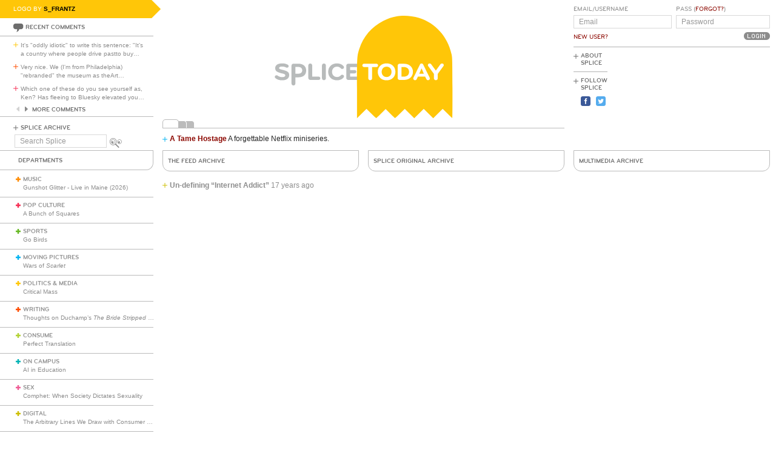

--- FILE ---
content_type: text/html; charset=utf-8
request_url: https://www.google.com/recaptcha/api2/aframe
body_size: 267
content:
<!DOCTYPE HTML><html><head><meta http-equiv="content-type" content="text/html; charset=UTF-8"></head><body><script nonce="Alop0pTtUhKBZ_Tdjw1sIQ">/** Anti-fraud and anti-abuse applications only. See google.com/recaptcha */ try{var clients={'sodar':'https://pagead2.googlesyndication.com/pagead/sodar?'};window.addEventListener("message",function(a){try{if(a.source===window.parent){var b=JSON.parse(a.data);var c=clients[b['id']];if(c){var d=document.createElement('img');d.src=c+b['params']+'&rc='+(localStorage.getItem("rc::a")?sessionStorage.getItem("rc::b"):"");window.document.body.appendChild(d);sessionStorage.setItem("rc::e",parseInt(sessionStorage.getItem("rc::e")||0)+1);localStorage.setItem("rc::h",'1769819936354');}}}catch(b){}});window.parent.postMessage("_grecaptcha_ready", "*");}catch(b){}</script></body></html>